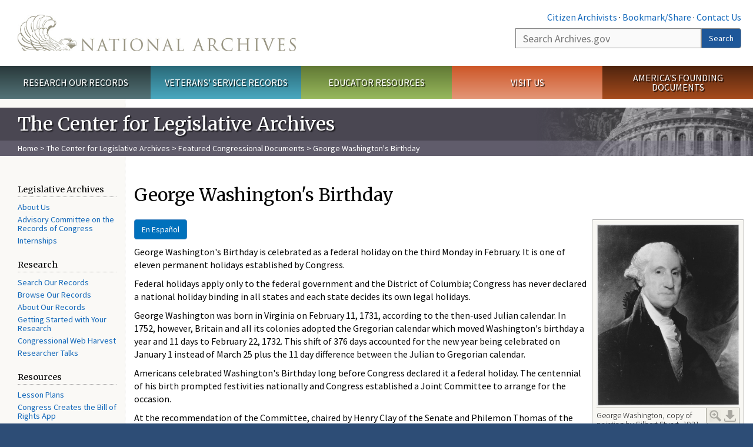

--- FILE ---
content_type: text/html; charset=utf-8
request_url: https://www.archives.gov/legislative/features/washington
body_size: 10189
content:
<!doctype html>
<html lang="en" dir="ltr" prefix="fb: //www.facebook.com/2008/fbml">
<head>
  <meta http-equiv="X-UA-Compatible" content="IE=edge">
  <meta name="viewport" content="width=device-width, initial-scale=1.0">
    <!-- Google Tag Manager -->
  <script>(function(w,d,s,l,i){w[l]=w[l]||[];w[l].push({'gtm.start':
  new Date().getTime(),event:'gtm.js'});var f=d.getElementsByTagName(s)[0],
  j=d.createElement(s),dl=l!='dataLayer'?'&l='+l:'';j.async=true;j.src=
  'https://www.googletagmanager.com/gtm.js?id='+i+dl;f.parentNode.insertBefore(j,f);
  })(window,document,'script','dataLayer','GTM-WLMC86');</script>
  <!-- End Google Tag Manager -->
  <meta name="referrer" content="no-referrer-when-downgrade">
    <meta http-equiv="Content-Type" content="text/html; charset=utf-8" />
<link rel="shortcut icon" href="https://www.archives.gov/files/apple-icon.png" type="image/png" />
<meta name="description" content="EnlargeDownload Link George Washington, copy of painting by Gilbert Stuart, 1931 - 1932; Records of Commissions of the Legislative Branch, George Washington Bicentennial Commission, RG 148. View in National Archives Catalog En Español George Washington's Birthday is celebrated as a federal holiday on the third Monday in February. It is one of eleven permanent holidays" />
<meta name="generator" content="Drupal 7 (http://drupal.org)" />
<link rel="image_src" href="https://www.archives.gov/sites/all/themes/nara/images/naralogo-og.png" />
<link rel="canonical" href="https://www.archives.gov/legislative/features/washington" />
<meta property="og:site_name" content="National Archives" />
<meta property="og:type" content="article" />
<meta property="og:url" content="https://www.archives.gov/legislative/features/washington" />
<meta property="og:title" content="George Washington's Birthday" />
<meta property="og:description" content="EnlargeDownload Link George Washington, copy of painting by Gilbert Stuart, 1931 - 1932; Records of Commissions of the Legislative Branch, George Washington Bicentennial Commission, RG 148. View in National Archives Catalog En Español George Washington's Birthday is celebrated as a federal holiday on the third Monday in February. It is one of eleven permanent holidays established by Congress. Federal holidays apply only to the federal government and the District of Columbia; Congress has never declared a national holiday binding in all states and each state decides its own legal holidays." />
<meta property="og:updated_time" content="2025-02-27T09:11:33-05:00" />
<meta property="og:image" content="https://www.archives.gov/sites/all/themes/nara/images/naralogo-og.png" />
<meta property="og:image:alt" content="National Archives" />
<meta name="twitter:card" content="summary" />
<meta name="twitter:title" content="George Washington's Birthday" />
<meta name="twitter:description" content="EnlargeDownload Link George Washington, copy of painting by Gilbert Stuart, 1931 - 1932; Records of Commissions of the Legislative Branch, George Washington Bicentennial Commission, RG 148. View in" />
<meta name="twitter:image" content="https://www.archives.gov/sites/all/themes/nara/images/naralogo-x.png" />
<meta name="twitter:image:alt" content="National Archives" />
<meta property="article:published_time" content="2016-08-15T17:44:48-04:00" />
<meta property="article:modified_time" content="2025-02-27T09:11:33-05:00" />
  <title>George Washington&#039;s Birthday | National Archives</title>

  <style>
@import url("https://www.archives.gov/modules/system/system.base.css?t8y904");
</style>
<style>
@import url("https://www.archives.gov/sites/all/modules/custom/archives_ui/css/font-awesome.min.css?t8y904");
@import url("https://www.archives.gov/sites/all/modules/custom/archives_ui/css/helptext.css?t8y904");
@import url("https://www.archives.gov/sites/all/modules/custom/archives_ui/css/ckeditor_custom.css?t8y904");
@import url("https://www.archives.gov/sites/all/modules/custom/argentina/css/argentina_style.css?t8y904");
@import url("https://www.archives.gov/sites/all/modules/contrib/calendar/css/calendar_multiday.css?t8y904");
@import url("https://www.archives.gov/sites/all/modules/contrib/date/date_repeat_field/date_repeat_field.css?t8y904");
@import url("https://www.archives.gov/modules/field/theme/field.css?t8y904");
@import url("https://www.archives.gov/sites/all/modules/custom/findingaid_stat/css/findingaid.css?t8y904");
@import url("https://www.archives.gov/sites/all/modules/custom/findingaid_stat/css/explorer_landing.css?t8y904");
@import url("https://www.archives.gov/sites/all/modules/custom/nara_catalog/css/nara-api-style.css?t8y904");
@import url("https://www.archives.gov/sites/all/modules/custom/nara_document_app/css/documentapp.css?t8y904");
@import url("https://www.archives.gov/sites/all/modules/archive_features/nara_timeline/css/custom.css?t8y904");
@import url("https://www.archives.gov/sites/all/modules/archive_features/nara_timeline/css/timeline.css?t8y904");
@import url("https://www.archives.gov/modules/node/node.css?t8y904");
@import url("https://www.archives.gov/sites/all/modules/contrib/user_alert/css/user-alert.css?t8y904");
@import url("https://www.archives.gov/sites/all/modules/custom/varnish_purge/css/varnishpurge.css?t8y904");
@import url("https://www.archives.gov/sites/all/modules/contrib/views/css/views.css?t8y904");
@import url("https://www.archives.gov/sites/all/modules/contrib/ckeditor/css/ckeditor.css?t8y904");
</style>
<style>
@import url("https://www.archives.gov/sites/all/modules/contrib/ctools/css/ctools.css?t8y904");
</style>
<style>.section-theme #title-bar{background:#4a4752 url("https://www.archives.gov/files/global-images/section-headers/cla_0.png") no-repeat center right;}.section-theme #mega-footer > h2{background:#4a4752}.section-theme #title-bar .breadcrumb{background-color:rgba(119,114,132,0.5);}.section-theme th{background-color:#4a4752 !important;}
</style>
<style>
@import url("https://www.archives.gov/sites/all/modules/custom/nara_custom/css/nara_custom.css?t8y904");
</style>
<style>
@import url("https://www.archives.gov/sites/all/themes/nara/css/jquery.fancybox.css?t8y904");
@import url("https://www.archives.gov/sites/all/themes/nara/css/jquery.fancybox-thumbs.css?t8y904");
@import url("https://www.archives.gov/sites/all/themes/nara/css/bootstrap.min.css?t8y904");
@import url("https://www.archives.gov/sites/all/themes/nara/css/styles.css?t8y904");
@import url("https://www.archives.gov/sites/all/themes/nara/css/vertical-tabs.css?t8y904");
@import url("https://www.archives.gov/sites/all/themes/nara/css/overrides.css?t8y904");
@import url("https://www.archives.gov/sites/all/themes/nara/css/mediagallery.css?t8y904");
@import url("https://www.archives.gov/sites/all/themes/nara/css/dataTables.bootstrap.min.css?t8y904");
</style>
  <!-- HTML5 element support for IE6-8 -->
  <!--[if lt IE 9]>
    <script src="//html5shiv.googlecode.com/svn/trunk/html5.js"></script>
  <![endif]-->
  <link type="text/css" rel="stylesheet" href="https://fonts.googleapis.com/css?family=Source+Sans+Pro:300,400,700,300italic,400italic|Merriweather">
  <script src="https://www.archives.gov/files/js/js_XexEZhbTmj1BHeajKr2rPfyR8Y68f4rm0Nv3Vj5_dSI.js"></script>
<script src="https://www.archives.gov/files/js/js_PhofXJKZ1yn7SmszbJSme0P9y7Ix9NRHIY6B1hPjT08.js"></script>
<script src="https://www.archives.gov/files/js/js_EUB5lwPdXEaablkAcJ6ZewrxRWr6O2ngeo4biKP9lGE.js"></script>
<script src="https://www.archives.gov/files/js/js_vcv-8lLHlIx11ieL3rAdHnvlVlqU2Ew5a7G2Z3NKRbk.js"></script>
<script>jQuery.extend(Drupal.settings, {"basePath":"\/","pathPrefix":"","setHasJsCookie":0,"ajaxPageState":{"theme":"nara","theme_token":"m-y5SWa_G9jQ6LcM1WkSFS0qrn86isoRf0AH8mGKJ-Q","js":{"sites\/all\/themes\/bootstrap\/js\/bootstrap.js":1,"sites\/all\/modules\/contrib\/jquery_update\/replace\/jquery\/1.7\/jquery.min.js":1,"misc\/jquery-extend-3.4.0.js":1,"misc\/jquery-html-prefilter-3.5.0-backport.js":1,"misc\/jquery.once.js":1,"misc\/drupal.js":1,"sites\/all\/modules\/custom\/archives_ui\/scripts\/helptext.js":1,"sites\/all\/modules\/custom\/argentina\/js\/script.js":1,"sites\/all\/modules\/custom\/findingaid_stat\/js\/script.js":1,"sites\/all\/modules\/custom\/nara_catalog\/js\/script.js":1,"sites\/all\/modules\/custom\/nara_document_app\/js\/script.js":1,"sites\/all\/modules\/contrib\/user_alert\/js\/user-alert.js":1,"sites\/all\/modules\/custom\/nara_custom\/js\/nara_custom.js":1,"sites\/all\/themes\/nara\/assets\/javascripts\/bootstrap\/affix.js":1,"sites\/all\/themes\/nara\/assets\/javascripts\/bootstrap\/alert.js":1,"sites\/all\/themes\/nara\/assets\/javascripts\/bootstrap\/button.js":1,"sites\/all\/themes\/nara\/assets\/javascripts\/bootstrap\/carousel.js":1,"sites\/all\/themes\/nara\/assets\/javascripts\/bootstrap\/collapse.js":1,"sites\/all\/themes\/nara\/assets\/javascripts\/bootstrap\/dropdown.js":1,"sites\/all\/themes\/nara\/assets\/javascripts\/bootstrap\/modal.js":1,"sites\/all\/themes\/nara\/assets\/javascripts\/bootstrap\/tooltip.js":1,"sites\/all\/themes\/nara\/assets\/javascripts\/bootstrap\/popover.js":1,"sites\/all\/themes\/nara\/assets\/javascripts\/bootstrap\/scrollspy.js":1,"sites\/all\/themes\/nara\/assets\/javascripts\/bootstrap\/tab.js":1,"sites\/all\/themes\/nara\/assets\/javascripts\/bootstrap\/transition.js":1,"sites\/all\/themes\/nara\/scripts\/jPanelMenu.js":1,"sites\/all\/themes\/nara\/scripts\/jRespond.js":1,"sites\/all\/themes\/nara\/scripts\/matchHeight.min.js":1,"sites\/all\/themes\/nara\/scripts\/jquery.fancybox.pack.js":1,"sites\/all\/themes\/nara\/scripts\/toc.js":1,"sites\/all\/themes\/nara\/scripts\/jquery.dataTables.min.js":1,"sites\/all\/themes\/nara\/scripts\/dataTables.bootstrap.min.js":1,"sites\/all\/themes\/nara\/scripts\/scripts.js":1,"sites\/all\/themes\/nara\/scripts\/jquery.scrollTo.js":1,"sites\/all\/themes\/nara\/scripts\/mediagallery.js":1},"css":{"modules\/system\/system.base.css":1,"sites\/all\/modules\/custom\/archives_ui\/css\/font-awesome.min.css":1,"sites\/all\/modules\/custom\/archives_ui\/css\/helptext.css":1,"sites\/all\/modules\/custom\/archives_ui\/css\/ckeditor_custom.css":1,"sites\/all\/modules\/custom\/argentina\/css\/argentina_style.css":1,"sites\/all\/modules\/contrib\/calendar\/css\/calendar_multiday.css":1,"sites\/all\/modules\/contrib\/date\/date_repeat_field\/date_repeat_field.css":1,"modules\/field\/theme\/field.css":1,"sites\/all\/modules\/custom\/findingaid_stat\/css\/findingaid.css":1,"sites\/all\/modules\/custom\/findingaid_stat\/css\/explorer_landing.css":1,"sites\/all\/modules\/custom\/liaisons\/css\/liaisons_style.css":1,"sites\/all\/modules\/custom\/nara_catalog\/css\/nara-api-style.css":1,"sites\/all\/modules\/custom\/nara_document_app\/css\/documentapp.css":1,"sites\/all\/modules\/archive_features\/nara_timeline\/css\/custom.css":1,"sites\/all\/modules\/archive_features\/nara_timeline\/css\/timeline.css":1,"modules\/node\/node.css":1,"sites\/all\/modules\/contrib\/user_alert\/css\/user-alert.css":1,"sites\/all\/modules\/custom\/varnish_purge\/css\/varnishpurge.css":1,"sites\/all\/modules\/contrib\/views\/css\/views.css":1,"sites\/all\/modules\/contrib\/ckeditor\/css\/ckeditor.css":1,"sites\/all\/modules\/contrib\/ctools\/css\/ctools.css":1,"0":1,"sites\/all\/modules\/custom\/nara_custom\/css\/nara_custom.css":1,"sites\/all\/themes\/nara\/css\/jquery.fancybox.css":1,"sites\/all\/themes\/nara\/css\/jquery.fancybox-thumbs.css":1,"sites\/all\/themes\/nara\/css\/do_not_edit.css":1,"sites\/all\/themes\/nara\/css\/bootstrap.min.css":1,"sites\/all\/themes\/nara\/css\/styles.css":1,"sites\/all\/themes\/nara\/css\/vertical-tabs.css":1,"sites\/all\/themes\/nara\/css\/overrides.css":1,"sites\/all\/themes\/nara\/css\/mediagallery.css":1,"sites\/all\/themes\/nara\/css\/dataTables.bootstrap.min.css":1}},"archives_ui":{"trustedDomains":["twitter\\.com","youtube\\.com","youtu\\.be","recordsofrights\\.org","presidentialtimeline\\.org","nationalarchivesstore\\.org","bush41\\.org","nara\\.learn\\.com","bush41\\.org","bushlibrary\\.tamu\\.edu","fdrlibrary\\.marist\\.edu","georgewbushlibrary\\.smu\\.edu","lbjlibrary\\.org","trumanlibrary\\.org","fdrlibrary\\.org","archivesfoundation\\.org","jfklibrary\\.org","Myarchivesstore\\.org","docsteach\\.org","digitalvaults\\.org","jfk50\\.org","reagan\\.utexas\\.edu","clinton\\.presidentiallibraries\\.us","fdrlibrary\\.org","us11\\.campaign-archive.?\\.com","lbjlibrary\\.net","github\\.io","github\\.com","eventbrite\\.com","facebook\\.com","pinterest\\.com","tumblr\\.com","google\\.com","historypin\\.org","giphy\\.com","instagram\\.com","flickr\\.com","foursquare\\.com","addthis\\.com","apple\\.com","georgebushfoundation\\.org","clintonpresidentialcenter\\.org","geraldrfordfoundation\\.org","reaganfoundation\\.org","rooseveltinstitute\\.org","socialarchive\\.iath\\.virginia.edu","s3\\.amazonaws\\.com","surveymonkey\\.com","storify\\.com","constantcontact\\.com","snaccooperative\\.org","x\\.com","discoverlbj\\.org"]},"user_alert":{"url_prefix":"","current_path":"legislative\/features\/washington"},"bootstrap":{"anchorsFix":1,"anchorsSmoothScrolling":1,"formHasError":1,"popoverEnabled":1,"popoverOptions":{"animation":1,"html":0,"placement":"right","selector":"","trigger":"click","triggerAutoclose":1,"title":"","content":"","delay":0,"container":"body"},"tooltipEnabled":1,"tooltipOptions":{"animation":1,"html":0,"placement":"bottom","selector":"","trigger":"hover focus","delay":0,"container":"body"}}});</script>
  
  <style type="text/css">
div.form-item-body-und-0-format {
  display:none;
}
div.form-item-field-col-b-und-0-format {
  display:none;
}
div.filter-guidelines {
  display:none;
}
div.filter-help {
  display:none;
}
</style>
<style type="text/css">
ul.nav-tabs {
display:none;
}
#block-workbench-block {
display:none;
}
</style>

<script type="text/javascript" src="/includes/javascript/sortable/tablesort.js"></script>
<script type="text/javascript" src="/includes/javascript/sortable/customsort.js"></script>
<script type="text/javascript" src="/includes/javascript/sortable/sortable.css"></script>
<style type="text/css">
th .sortable a.sort-active {
color:#ffffff;
}
table.sortable th.sortable a.active {
color:#ffffff;
}
table.sortable th.sortable a {
color:#ffffff;
}
table.sortable th a.sortheader {
color:#ffffff;
}


/* visited link */
table.sortable th.sortable a:visited {
    color: #ffffff;
}

/* mouse over link */
table.sortable th.sortable a:hover {
    color: #ffffff;
}

/* selected link */
table.sortable th.sortable a:active {
    color: #ffffff;
}
.section-theme th a {
color:#ffffff;
}

table.sortable  tr:nth-of-type(odd) {
      background-color:#F5F5F5;
}
table.sortable-onload-1  tr:nth-of-type(odd) {
      background-color:#F5F5F5;
 }
table.sortable-onload-0  tr:nth-of-type(odd) {
      background-color:#F5F5F5;
 }
</style>
  <script type="application/ld+json">{
    "@context": "http://schema.org",
    "@graph": [
        {
            "@type": "WebPage",
            "name": "George Washington's Birthday",
            "url": "https://www.archives.gov/legislative/features/washington",
            "datePublished": "2016-08-15T17:44:48-04:00",
            "dateModified": "2025-02-27T09:11:33-05:00",
            "additionalProperty": [
                {
                    "@type": "PropertyValue",
                    "name": "PageType",
                    "value": "webpage"
                },
                {
                    "@type": "PropertyValue",
                    "name": "Section",
                    "value": "legislative/features"
                }
            ]
        }
    ]
}</script></head>
<body class="html not-front not-logged-in no-sidebars page-node page-node- page-node-50556 node-type-3-col-page " >
<!-- Google Tag Manager (noscript) -->
<noscript><iframe alt="Google Tag Manager" src="https://www.googletagmanager.com/ns.html?id=GTM-WLMC86"
height="0" width="0" style="display:none;visibility:hidden" title="Google Tag Manager"></iframe></noscript>
<!-- End Google Tag Manager (noscript) -->

<div id='background-gradient'>


  <div class="wrapper section-theme ">
    <a class="back-to-top" href="#page-header" style="display: none;">Top</a>  
    <div id="skip-link">
      <a href="#main-col" class="element-invisible element-focusable">Skip to main content</a>
    </div>
    
<div class="wrapper section-theme">
  <header id="page-header">
  
    <div class="region region-header">
    <section id="block-block-53" class="block block-block clearfix">

      
  <div class="col-sm-6" id="logo-wrapper">
    <div id="logo"><a href="/">The U.S. National Archives Home</a></div>

</div>
<div class="col-sm-6" id="search-wrapper">
    <div id="top-links">
        <a class="noBorder" href="/citizen-archivist">Citizen Archivists</a> &middot;
        <script type="text/javascript">// <![CDATA[
        var addthis_pub = "usarchives";
        var addthis_offset_left = -40;
        var ui_508_compliant = true;
        var addthis_brand = "Archives.gov";
        // ]]></script>
        <a class="a2a_dd trusted" href="https://www.addtoany.com/share">Bookmark/Share</a>        
            <script async src="https://static.addtoany.com/menu/page.js"></script> &middot;
        <a href="/contact">Contact Us</a>

    </div>
        <div class="input-group" id="site-search">
        <form action="https://search.archives.gov/search" method="get" name="search">
            <label for="qt" style="position:absolute;">Search</label>
            <input class="form-control" id="qt" accesskey="s" type="text"
                   name="query" placeholder="Search Archives.gov" title="Search Archives.gov"/>
            <span class="input-group-btn">
                <button class="btn btn-default" id="go" type="submit" name="submit">Search</button>
           </span>
           <input type="hidden" value="" name="utf8">
           <input id="affiliate" type="hidden" value="national-archives" name="affiliate">
        </form>
    </div>

</div>

</section>
  </div>
  </header> <!-- /#page-header -->

  
      <nav id="main-nav" class="clearfix ">
        <h2 class="element-invisible">Main menu</h2><ul id="main-menu-links" class="links clearfix make-eq"><li class="menu-859 first research"><a href="/research" title="Explore our nation&#039;s history through our documents, photographs, and records." id="research">Research Our Records</a></li>
<li class="menu-860 veterans"><a href="/veterans" title="Request military records and learn about other services for yourself or a family member." id="veterans" class="veterans">Veterans&#039; Service Records</a></li>
<li class="menu-861 teachers"><a href="/education" title="Engage students with lesson plans and other classroom materials." id="teachers" class="teachers">Educator Resources</a></li>
<li class="menu-862 locations"><a href="/locations" title="Plan a trip to a facility near you or learn about our national network of locations and services." id="locations" class="locations">Visit Us</a></li>
<li class="menu-367 last shop"><a href="/founding-docs" title="Order books, gift items, photographic prints, and document reproductions online." id="shop" class="shop">America&#039;s Founding Documents</a></li>
</ul>    </nav><!-- /main-nav -->
  
<div class='page-body-wrapper'>
  <div id="page-body" class="no-sidebar">
    <header id="title-bar">
                    <p>The Center for Legislative Archives</p>
                            <div class="breadcrumb">
                <a href="/">Home</a> &gt; <a href="/legislative">The Center for Legislative Archives</a> &gt; <a href="/legislative/features">Featured Congressional Documents</a> &gt; George Washington&#039;s Birthday            </div><!-- /breadcrumbs -->
            </header>

    <div class="row">
              <nav  class="col-sm-2">
          <aside id="sidebar-first" >
            <nav id="left-menu" class="">
      
  <h3>Legislative Archives</h3>

<ul>
  <li><a href="/legislative/cla/">About Us</a></li>
  <li><a href="/legislative/cla/advisory-committee/">Advisory Committee on the Records of Congress</a></li>
  <li><a href="/legislative/internship/">Internships</a></li>
</ul>

<h3>Research</h3>

<ul>
  <li><a href="/legislative/research/">Search Our Records</a></li>
  <li><a href="/legislative/research/">Browse Our Records</a></li>
  <li><a href="/legislative/research/about-our-records.html">About Our Records</a></li>
  <li><a href="/legislative/research/getting-started/">Getting Started with Your Research</a></li>
  <li><a href="/legislative/research/web-harvest.html">Congressional Web Harvest</a></li>
  <li><a href="/legislative/research/researcher-talks">Researcher Talks</a></li>
</ul>

<h3>Resources</h3>

<ul>
  <li><a href="/legislative/resources">Lesson Plans</a></li>
  <li><a href="/legislative/resources/bill-of-rights">Congress Creates the Bill of Rights App</a></li>
  <li><a href="/legislative/resources/ebooks">eBooks</a></li>
  <li><a href="/legislative/capitol-visitor-center.html">Exhibits</a></li>
  <li><a href="https://www.docsteach.org/topics/congress">Congress on DocsTeach</a></li>
  <li><a href="/education/distance-learning">Distance Learning</a></li>
  <li><a href="/legislative/features/">Featured Documents</a></li>
</ul>
  
</nav>
          </aside>  <!-- /#sidebar-first -->
        </nav>
      
              <div id="main-col" class="col-sm-10">
      
      <p id="print-logo">
        <img src="/sites/all/themes/nara/images/nara-print-logo.jpg" alt="National Archives Logo" />
      </p>

      
                    
      
      
        <div class="region region-content">
    <section id="block-system-main" class="block block-system clearfix">

      
  

  <h1>George Washington&#039;s Birthday</h1>
  

  <div class="nwidget nimage_caption img-wrap width25 pull-right" data-additional-classes="" data-alignment="pull-right" data-alt-tag="" data-caption-body="George Washington, copy of painting by Gilbert Stuart, 1931 - 1932, RG 148, Records of Commissions of the Legislative Branch, George Washington Bicentennial Commission." data-caption-title="" data-downloadable-version="https://s3.amazonaws.com/NARAprodstorage/opastorage/live/88/5328/532888/content/arcmedia/media/images/40/19/40-1837a.gif" data-enlarge="true" data-image="/files/legislative/features/washington/images/washington-portrait-l.jpg" data-image_width="25" data-opa-record="https://catalog.archives.gov/id/532888" data-pdf-version="" data-version="1"><img alt="refer to caption" src="/files/legislative/features/washington/images/washington-portrait-l.jpg" />
  <div class="img-tools"><a class="enlarge" href="/files/legislative/features/washington/images/washington-portrait-l.jpg" title="">Enlarge</a><a class="download-photo" href="https://s3.amazonaws.com/NARAprodstorage/opastorage/live/88/5328/532888/content/arcmedia/media/images/40/19/40-1837a.gif">Download Link</a></div>

  <p>George Washington, copy of painting by Gilbert Stuart, 1931 - 1932;&nbsp;Records of Commissions of the Legislative Branch, George Washington Bicentennial Commission, RG 148.</p>

  <p class="opa-link"><a href="https://catalog.archives.gov/id/532888">View in National Archives Catalog</a></p>
</div>

<p><a class="nwidget nbutton btn  btn-primary " data-additional_classes="" data-link="/espanol/el-cumpleanos-de-george-washington" data-size="" data-style="btn-primary" data-title="En Español" data-version="1" href="/espanol/el-cumpleanos-de-george-washington">En Español</a></p>

<p>George Washington's Birthday is celebrated as a federal holiday on the third Monday in February. It is one of eleven permanent holidays established by Congress.</p>

<p>Federal holidays apply only to the federal government and the District of Columbia; Congress has never declared a national holiday binding in all states and each state decides its own legal holidays.</p>

<p>George Washington was born in Virginia on February 11, 1731, according to the then-used Julian calendar. In 1752, however, Britain and all its colonies adopted the Gregorian calendar which moved Washington's birthday a year and 11 days to February 22, 1732. This shift of 376 days&nbsp;accounted for the new year being celebrated on January 1 instead of March 25 plus the 11 day difference between the Julian to Gregorian calendar.&nbsp;</p>

<p>Americans celebrated Washington's Birthday long before Congress declared it a federal holiday. The centennial of his birth prompted festivities nationally and Congress established a Joint Committee to arrange for the occasion.</p>

<p>At the recommendation of the Committee, chaired by Henry Clay of the Senate and Philemon Thomas of the House, Congress adjourned on February 22, 1832 out of respect for Washington's memory and in commemoration of his birth.</p>

<p>Prompted by a memorial from the mayor and other citizens of Philadelphia, the House and Senate commemorated the 130th Anniversary of Washington's birth by reading aloud his Farewell Address.</p>

<p>In a special joint session held in the House Chamber, the House and Senate, along with several cabinet officials, Justices of the Supreme Court and high-ranking officers of the Army and Navy, gathered to listen to the Secretary of State read the address aloud. Eventually, the <a href="http://www.senate.gov/artandhistory/history/minute/Washingtons_Farewell_Address.htm"> reading of George Washington's Farewell Address</a> became an annual event for the Senate, a tradition that is still observed to this day.</p>

<p>Washington's Birthday, however, did not become a legal holiday until January 31, 1879 when Congress added February 22nd to the list of holidays to be observed by federal employees in the District of Columbia. The act did not stipulate that employees were to be paid for the holiday - in fact, some government employees in the District of Columbia were paid while others were not.</p>

<p>In 1885, Congress resolved this discrepancy with legislation that required federal employees to be paid for all federal holidays and made federal holidays applicable to <em>all</em> federal government employees, including those employed outside the Washington DC area.</p>

<p>Washington's Birthday was celebrated on February 22nd until well into the 20th Century. However, in 1968 Congress passed the Monday Holiday Law to "provide uniform annual observances of certain legal public holidays on Mondays." By creating more 3-day weekends, Congress hoped to "bring substantial benefits to both the spiritual and economic life of the Nation."</p>

<p>One of the provisions of this act changed the observance of Washington's Birthday from February 22nd to the third Monday in February. Ironically, this guaranteed that the holiday would never be celebrated on Washington's actual birthday, as the third Monday in February cannot fall any later than February 21.</p>

<p>Contrary to popular belief, neither Congress nor the President has ever stipulated that the name of the holiday observed as Washington's Birthday be changed to "President's Day."</p>

<p>&nbsp;</p>

<div class="nwidget nthumbnail_gallery thumbnail-grid clearfix make-eq " data-additional-classes="" id="grid320">
  <div class="nwidget nimage_caption img-wrap width100" data-additional-classes="" data-alignment="" data-alt-tag="refer to caption" data-caption-body="Letter from Chief Justice John Marshall to Henry Clay and Philemon Thomas, regarding the centennial of George Washington s birth, February 4, 1832, RG 128, Records of the Joint Committees of Congress." data-caption-title="" data-downloadable-version="" data-enlarge="true" data-image="/files/legislative/features/washington/images/marshall-xl.jpg" data-image_width="100" data-opa-record="https://catalog.archives.gov/id/306512" data-pdf-version=""><img alt="refer to caption" src="/files/legislative/features/washington/images/marshall-xl.jpg" />
    <div class="img-tools"><a class="enlarge" href="/files/legislative/features/washington/images/marshall-xl.jpg" title="">Enlarge</a></div>

    <p>Letter from Chief Justice John Marshall to Henry Clay and Philemon Thomas, regarding the centennial of George Washington's birth, February 4, 1832;&nbsp;Records of the Joint Committees of Congress, RG 128.</p>

    <p class="opa-link"><a href="https://catalog.archives.gov/id/306512">View in National Archives Catalog</a></p>
  </div>

  <div class="nwidget nimage_caption img-wrap width100" data-additional-classes="" data-alignment="" data-alt-tag="refer to caption" data-caption-body="Memorial of the mayor and other citizens of Philadelphia, praying that George Washington s Farewell Address may be read to both houses of Congress and to the army and navy of the United States on the 22d of February, January 31, 1862, RG 46, Records of the United States Senate." data-caption-title="" data-downloadable-version="" data-enlarge="true" data-image="/files/legislative/features/washington/images/philadelphia-l.jpg" data-image_width="100" data-opa-record="" data-pdf-version=""><img alt="refer to caption" src="/files/legislative/features/washington/images/philadelphia-l.jpg" />
    <div class="img-tools"><a class="enlarge" href="/files/legislative/features/washington/images/philadelphia-l.jpg" title="">Enlarge</a></div>

    <p>Memorial of the mayor and other citizens of Philadelphia, praying that George Washington's Farewell Address may be read to both houses of Congress and to the army and navy of the United States on the 22nd of February, January 31, 1862;&nbsp;Records of the United States Senate, RG 46.</p>
  </div>

  <div class="nwidget nimage_caption img-wrap width100" data-additional-classes="" data-alignment="" data-alt-tag="refer to caption" data-caption-body="S. 623, A bill to make the 22nd day of February, George Washington's Birthday, RG 46, Records of the United States Senate." data-caption-title="" data-downloadable-version="" data-enlarge="true" data-image="/files/legislative/features/washington/images/washington-bill-l.jpg" data-image_width="100" data-opa-record="" data-pdf-version=""><img alt="refer to caption" src="/files/legislative/features/washington/images/washington-bill-l.jpg" />
    <div class="img-tools"><a class="enlarge" href="/files/legislative/features/washington/images/washington-bill-l.jpg" title="">Enlarge</a></div>

    <p>S. 623, A bill to make the 22nd day of February, George Washington's Birthday;&nbsp;Records of the United States Senate, RG 46.</p>
  </div>

  <div class="nwidget nimage_caption img-wrap width100" data-additional-classes="" data-alignment="" data-alt-tag="refer to caption" data-caption-body="Petition from John W. Thompson, praying for a bill giving all federal workers pay on holidays, February 7, 1878, RG 46, Records of the United States Senate. In addition to employees at the Navy Yard, Federal employees at the Bureau of Printing and Engraving, and the Government Printing Office, were also regularly denied pay on holidays." data-caption-title="" data-downloadable-version="" data-enlarge="true" data-image="/files/legislative/features/washington/images/petition-xl.jpg" data-image_width="100" data-opa-record="" data-pdf-version=""><img alt="refer to caption" src="/files/legislative/features/washington/images/petition-xl.jpg" />
    <div class="img-tools"><a class="enlarge" href="/files/legislative/features/washington/images/petition-xl.jpg" title="">Enlarge</a></div>

    <p>Petition from John W. Thompson, praying for a bill giving all federal workers pay on holidays, February 7, 1878; Records of the United States Senate, RG 46.&nbsp;</p>
  </div>

  <p>&nbsp;</p>
</div>

<p>&nbsp;</p>

<p>Read more in a <em>Prologue</em> Article: <a class="moreLink" href="/publications/prologue/2004/winter/gw-birthday-1.html">By George, IT IS Washington's Birthday!</a></p>

<p><a class="moreLink" href="/legislative/features/index.html">More Featured Documents</a></p>

</section>
  </div>

    </div>

    
  </div>
</div>
</div> <!-- page-body-wrapper -->
  <footer id="page-footer">
    <div class="clearfix row last-update-wrapper ">
      <p id="last-update">
              <span class="glyphicon glyphicon-edit"></span> This page was last reviewed on February 27, 2025.<br>
              <a href="/contact">Contact us with questions or comments</a>.
      </p>
    </div>

    <section id="mega-footer" class="clearfix panel-group">
      <h2 class="footer-title"> Archives.gov</h2>
  <div class="mega-col panel panel-default">
  <div class="panel-heading">
<h2><a data-target="#info-for">Information For&#8230;</a></h2>
  </div>
  <div id="info-for" class="panel-collapse">  
<ul><li><a href="/citizen-archivist/">Citizen Archivists</a></li>
<li><a href="/fed-employees/">Federal Employees</a></li>
<li><a href="/research/genealogy/">Genealogists</a></li>
<li><a href="/congress/">Members of Congress</a></li>
<li><a href="/preservation/">Preservation</a></li>
<li><a href="/records-mgmt/">Records Managers</a></li>
<li><a href="/press/">The Press</a></li>
</ul></div>
</div>
<div class="mega-col panel panel-default">
  <div class="panel-heading">
<h2><a data-target="#pubs">Publications</a></h2>
  </div>
  <div id="pubs" class="panel-collapse">  
<ul><li><a href="https://www.federalregister.gov/documents/current">Today's <em>Federal Register</em></a></li>
<li><a href="/publications/prologue/">Prologue Magazine</a></li>
<li><a href="/publications/email-newsletters">Subscribe to Email Newsletters</a></li>
<li><a href="/social-media/blogs">Blogs</a></li>
<li><a href="/publications/">All Publications</a></li>
</ul></div>
</div>
<div class="mega-col panel panel-default">
  <div class="panel-heading">
<h2><a data-target="#orgs">Orgs. &amp; Offices</a></h2>
  </div>
  <div id="orgs" class="panel-collapse">  
<ul><li><a href="/legislative/">Center for Legislative Archives</a></li>
<li><a href="/frc/">Federal Records Center</a></li>
<li><a href="/federal-register">Office of the Federal Register</a></li>
<li><a href="/oig/">Office of the Inspector General</a></li>
<li><a href="/presidential-libraries/">Presidential Libraries</a></li>
<li><a href="/about/organization/">Staff Directory</a></li>
</ul></div>
</div>
<div class="mega-col panel panel-default">
  <div class="panel-heading">
<h2><a data-target="#about">About Us</a></h2>
  </div>
  <div id="about" class="panel-collapse">  
<ul><li><a href="/about/">What is the National Archives?</a></li>
<li><a href="/about/info/national-archives-by-the-numbers">National Archives by the Numbers</a></li>
<li><a href="/contracts/">Doing Business with Us</a></li>
<li><a href="/about/plans-reports/">Plans and Reports</a></li>
<li><a href="/open/">Open Government</a></li>
<li><a href="/open/plain-writing/">Our Plain Language Activities</a></li>
</ul></div>
</div>
<div class="mega-col panel panel-default">
  <div class="panel-heading">
<h2><a data-target="#i-want-to">I Want To&#8230;</a></h2>
  </div>
  <div id="i-want-to" class="panel-collapse">  
<ul><li><a href="/veterans/military-service-records/">Get My Military Record</a></li>
<li><a href="/research/start/plan-visit">Plan a Research Visit</a></li>
<li><a href="https://visit.archives.gov/">Visit the National Archives</a></li>
<li><a href="/exhibits/">View Online Exhibits</a></li>
<li><a href="/grants/">Apply for a Grant</a></li>
<li><a href="/presidential-records/">Research Presidential Records</a></li>
<li><a href="/research/highlights">View Highlights from Our Holdings</a></li>
</ul></div>
</div>
<div class="mega-col panel panel-default">
  <div class="panel-heading">
<h2><a data-target="#participate">Participate</a></h2>
  </div>
  <div id="participate" class="panel-collapse">  
<ul><li><a href="/calendar/">Attend an Event</a></li>
<li><a href="http://www.archivesfoundation.org/">Donate to the Archives</a></li>
<li><a href="/careers/">Work at the Archives</a></li>
<li><a href="/careers/volunteering/">Volunteer at the Archives</a></li>
<li><a href="/a250">Celebrate Freedom 250</a></li>
</ul></div>
</div>
<div class="mega-col panel panel-default">
  <div class="panel-heading">
<h2><a data-target="#resources">Resources</a></h2>
  </div>
  <div id="resources" class="panel-collapse">  
<ul><li><a href="/global-pages/subject-index.html">A-Z Index</a></li>
<li><a href="/founding-docs/">America's Founding Docs</a></li>
<li><a href="/contact/">Contact Us</a></li>
<li><a href="/social-media/">Social Media</a></li>
<li><a href="/espanol/">En Espa&ntilde;ol</a></li>
<li><a href="/faqs/">FAQs</a></li>
<li><a href="/forms/">Forms</a></li>
</ul></div>
</div>
<div class="mega-col panel panel-default">
  <div class="panel-heading">
<h2><a data-target="#shop-footer">Shop Online</a></h2>
  </div>
  <div id="shop-footer" class="panel-collapse">  
<ul><li><a href="https://www.nationalarchivesstore.org/?utm_campaign=2019eStore&utm_medium=website&utm_source=nara&utm_content=organic">Visit the National Archives Store</a></li>
<li><a href="https://eservices.archives.gov/orderonline/">Buy Reproductions and Microfilm</a></li>
</ul></div>
</div>
</section>

          <section id="sub-footer">
            <div class="region region-footer-bottom">
    <section id="block-block-54" class="block block-block clearfix">

      
  <h2><a href="https://www.archives.gov/social-media/">Connect With Us</a></h2>

<ul class="clearfix" id="social-media">
  <li class="facebook" data-original-title="Facebook" data-placement="bottom" data-toggle="tooltip" title=""><a href="/social-media/facebook">Facebook</a></li>
  <li class="twitter" data-original-title="X" data-placement="bottom" data-toggle="tooltip" title=""><a href="/social-media/twitter">X</a></li>
  <li class="instagram" data-original-title="Instagram" data-placement="bottom" data-toggle="tooltip" title=""><a href="/social-media/instagram">Instagram</a></li>
  <li class="tumblr" data-original-title="Tumblr" data-placement="bottom" data-toggle="tooltip" title=""><a href="/social-media/tumblr">Tumblr</a></li>
  <li class="youtube" data-original-title="YouTube" data-placement="bottom" data-toggle="tooltip" title=""><a href="/social-media/youtube">YouTube</a></li>
  <li class="blogs" data-original-title="Blogs" data-placement="bottom" data-toggle="tooltip" title=""><a href="/social-media/blogs">Blogs</a></li>
  <li class="flickr" data-original-title="Flickr" data-placement="bottom" data-toggle="tooltip" title=""><a href="/social-media/flickr">Flickr</a></li>
</ul>

<p>&nbsp;</p>

<p id="footer-links"><a href="/contact/">Contact Us</a> · <a href="/global-pages/accessibility.html">Accessibility</a> · <a href="/global-pages/privacy.html">Privacy Policy</a> · <a href="/foia/">Freedom of Information Act</a> · <a href="/eeo/policy/complaint-activity.html">No FEAR Act</a> · <a href="http://www.usa.gov/">USA.gov</a></p>

<p id="footer-phone">The U.S. National Archives and Records Administration<br />
  <a href="tel:1-866-272-6272">1-86-NARA-NARA or 1-866-272-6272</a></p>

</section>
  </div>
      </section>
      </footer><!-- /page-footer -->

</div>

<script src="/sites/all/themes/nara/scripts/jquery.fancybox.pack.js" type="text/javascript"></script> 
<script src="/sites/all/themes/nara/scripts/helpers/jquery.fancybox-media.js" type="text/javascript"></script> 
<script src="/sites/all/themes/nara/scripts/helpers/jquery.fancybox-thumbs.js" type="text/javascript"></script> 
  <script src="https://www.archives.gov/files/js/js_MRdvkC2u4oGsp5wVxBG1pGV5NrCPW3mssHxIn6G9tGE.js"></script>
  </div>
  <a class="back-to-top" href="#page-header" style="display: inline;">Top</a>
 <script>
(function ($) {
  // Original JavaScript code.
$('.toc').toc({
'selectors': 'h2:not(.element-invisible):not(.toc-block h2),h3',
'container': '#main-col'
});
})(jQuery);

//fix extra timeline object issue
(function(){            
  if(typeof Drupal.settings['timelineJS'] !== 'undefined'){      
    timelinejs_arry = Drupal.settings['timelineJS'];
    tmptimeline=[];
    for (i = 0; i < timelinejs_arry.length-1; i++) {       
      if(typeof timelinejs_arry[i]['processed'] !== 'undefined'){                        
        tmptimeline.push(timelinejs_arry[i]);  
      } 
    }
    Drupal.settings['timelineJS'] = tmptimeline;
  }
}());
</script>
</div> <!-- end -->
</body>
</html>
